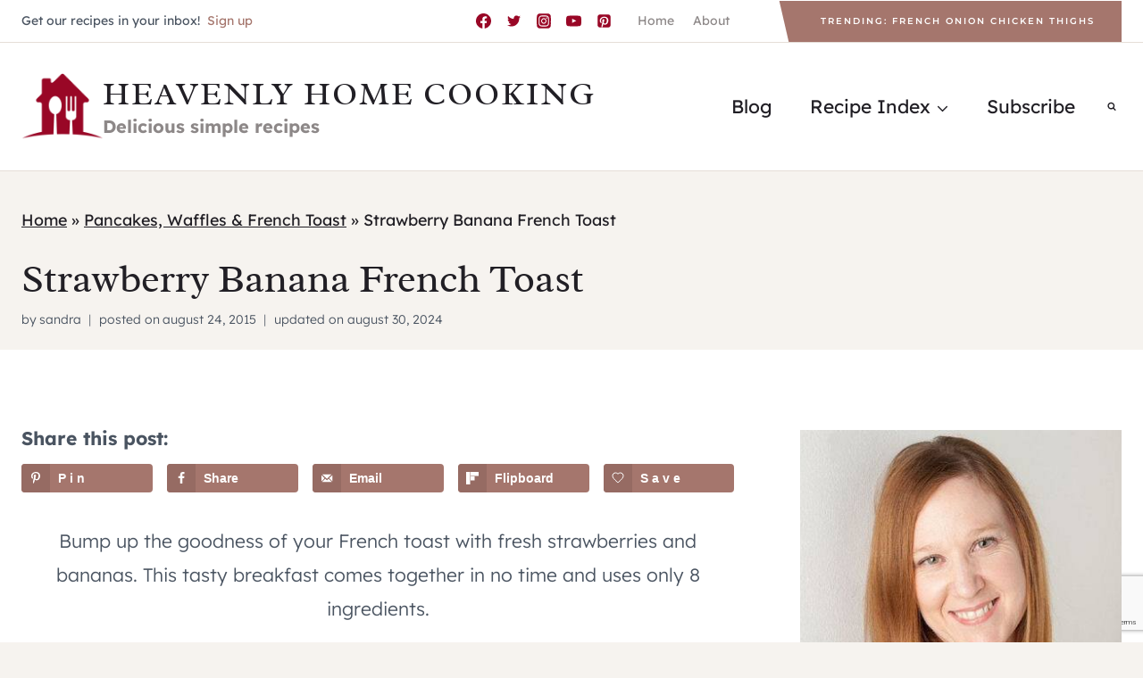

--- FILE ---
content_type: text/html; charset=utf-8
request_url: https://www.google.com/recaptcha/api2/anchor?ar=1&k=6LdkIV0UAAAAABtNVAAP99TC6f_18LiETnPK6ziX&co=aHR0cHM6Ly9oZWF2ZW5seWhvbWVjb29raW5nLmNvbTo0NDM.&hl=en&v=PoyoqOPhxBO7pBk68S4YbpHZ&size=invisible&anchor-ms=20000&execute-ms=30000&cb=1ubanh8p0wmm
body_size: 48545
content:
<!DOCTYPE HTML><html dir="ltr" lang="en"><head><meta http-equiv="Content-Type" content="text/html; charset=UTF-8">
<meta http-equiv="X-UA-Compatible" content="IE=edge">
<title>reCAPTCHA</title>
<style type="text/css">
/* cyrillic-ext */
@font-face {
  font-family: 'Roboto';
  font-style: normal;
  font-weight: 400;
  font-stretch: 100%;
  src: url(//fonts.gstatic.com/s/roboto/v48/KFO7CnqEu92Fr1ME7kSn66aGLdTylUAMa3GUBHMdazTgWw.woff2) format('woff2');
  unicode-range: U+0460-052F, U+1C80-1C8A, U+20B4, U+2DE0-2DFF, U+A640-A69F, U+FE2E-FE2F;
}
/* cyrillic */
@font-face {
  font-family: 'Roboto';
  font-style: normal;
  font-weight: 400;
  font-stretch: 100%;
  src: url(//fonts.gstatic.com/s/roboto/v48/KFO7CnqEu92Fr1ME7kSn66aGLdTylUAMa3iUBHMdazTgWw.woff2) format('woff2');
  unicode-range: U+0301, U+0400-045F, U+0490-0491, U+04B0-04B1, U+2116;
}
/* greek-ext */
@font-face {
  font-family: 'Roboto';
  font-style: normal;
  font-weight: 400;
  font-stretch: 100%;
  src: url(//fonts.gstatic.com/s/roboto/v48/KFO7CnqEu92Fr1ME7kSn66aGLdTylUAMa3CUBHMdazTgWw.woff2) format('woff2');
  unicode-range: U+1F00-1FFF;
}
/* greek */
@font-face {
  font-family: 'Roboto';
  font-style: normal;
  font-weight: 400;
  font-stretch: 100%;
  src: url(//fonts.gstatic.com/s/roboto/v48/KFO7CnqEu92Fr1ME7kSn66aGLdTylUAMa3-UBHMdazTgWw.woff2) format('woff2');
  unicode-range: U+0370-0377, U+037A-037F, U+0384-038A, U+038C, U+038E-03A1, U+03A3-03FF;
}
/* math */
@font-face {
  font-family: 'Roboto';
  font-style: normal;
  font-weight: 400;
  font-stretch: 100%;
  src: url(//fonts.gstatic.com/s/roboto/v48/KFO7CnqEu92Fr1ME7kSn66aGLdTylUAMawCUBHMdazTgWw.woff2) format('woff2');
  unicode-range: U+0302-0303, U+0305, U+0307-0308, U+0310, U+0312, U+0315, U+031A, U+0326-0327, U+032C, U+032F-0330, U+0332-0333, U+0338, U+033A, U+0346, U+034D, U+0391-03A1, U+03A3-03A9, U+03B1-03C9, U+03D1, U+03D5-03D6, U+03F0-03F1, U+03F4-03F5, U+2016-2017, U+2034-2038, U+203C, U+2040, U+2043, U+2047, U+2050, U+2057, U+205F, U+2070-2071, U+2074-208E, U+2090-209C, U+20D0-20DC, U+20E1, U+20E5-20EF, U+2100-2112, U+2114-2115, U+2117-2121, U+2123-214F, U+2190, U+2192, U+2194-21AE, U+21B0-21E5, U+21F1-21F2, U+21F4-2211, U+2213-2214, U+2216-22FF, U+2308-230B, U+2310, U+2319, U+231C-2321, U+2336-237A, U+237C, U+2395, U+239B-23B7, U+23D0, U+23DC-23E1, U+2474-2475, U+25AF, U+25B3, U+25B7, U+25BD, U+25C1, U+25CA, U+25CC, U+25FB, U+266D-266F, U+27C0-27FF, U+2900-2AFF, U+2B0E-2B11, U+2B30-2B4C, U+2BFE, U+3030, U+FF5B, U+FF5D, U+1D400-1D7FF, U+1EE00-1EEFF;
}
/* symbols */
@font-face {
  font-family: 'Roboto';
  font-style: normal;
  font-weight: 400;
  font-stretch: 100%;
  src: url(//fonts.gstatic.com/s/roboto/v48/KFO7CnqEu92Fr1ME7kSn66aGLdTylUAMaxKUBHMdazTgWw.woff2) format('woff2');
  unicode-range: U+0001-000C, U+000E-001F, U+007F-009F, U+20DD-20E0, U+20E2-20E4, U+2150-218F, U+2190, U+2192, U+2194-2199, U+21AF, U+21E6-21F0, U+21F3, U+2218-2219, U+2299, U+22C4-22C6, U+2300-243F, U+2440-244A, U+2460-24FF, U+25A0-27BF, U+2800-28FF, U+2921-2922, U+2981, U+29BF, U+29EB, U+2B00-2BFF, U+4DC0-4DFF, U+FFF9-FFFB, U+10140-1018E, U+10190-1019C, U+101A0, U+101D0-101FD, U+102E0-102FB, U+10E60-10E7E, U+1D2C0-1D2D3, U+1D2E0-1D37F, U+1F000-1F0FF, U+1F100-1F1AD, U+1F1E6-1F1FF, U+1F30D-1F30F, U+1F315, U+1F31C, U+1F31E, U+1F320-1F32C, U+1F336, U+1F378, U+1F37D, U+1F382, U+1F393-1F39F, U+1F3A7-1F3A8, U+1F3AC-1F3AF, U+1F3C2, U+1F3C4-1F3C6, U+1F3CA-1F3CE, U+1F3D4-1F3E0, U+1F3ED, U+1F3F1-1F3F3, U+1F3F5-1F3F7, U+1F408, U+1F415, U+1F41F, U+1F426, U+1F43F, U+1F441-1F442, U+1F444, U+1F446-1F449, U+1F44C-1F44E, U+1F453, U+1F46A, U+1F47D, U+1F4A3, U+1F4B0, U+1F4B3, U+1F4B9, U+1F4BB, U+1F4BF, U+1F4C8-1F4CB, U+1F4D6, U+1F4DA, U+1F4DF, U+1F4E3-1F4E6, U+1F4EA-1F4ED, U+1F4F7, U+1F4F9-1F4FB, U+1F4FD-1F4FE, U+1F503, U+1F507-1F50B, U+1F50D, U+1F512-1F513, U+1F53E-1F54A, U+1F54F-1F5FA, U+1F610, U+1F650-1F67F, U+1F687, U+1F68D, U+1F691, U+1F694, U+1F698, U+1F6AD, U+1F6B2, U+1F6B9-1F6BA, U+1F6BC, U+1F6C6-1F6CF, U+1F6D3-1F6D7, U+1F6E0-1F6EA, U+1F6F0-1F6F3, U+1F6F7-1F6FC, U+1F700-1F7FF, U+1F800-1F80B, U+1F810-1F847, U+1F850-1F859, U+1F860-1F887, U+1F890-1F8AD, U+1F8B0-1F8BB, U+1F8C0-1F8C1, U+1F900-1F90B, U+1F93B, U+1F946, U+1F984, U+1F996, U+1F9E9, U+1FA00-1FA6F, U+1FA70-1FA7C, U+1FA80-1FA89, U+1FA8F-1FAC6, U+1FACE-1FADC, U+1FADF-1FAE9, U+1FAF0-1FAF8, U+1FB00-1FBFF;
}
/* vietnamese */
@font-face {
  font-family: 'Roboto';
  font-style: normal;
  font-weight: 400;
  font-stretch: 100%;
  src: url(//fonts.gstatic.com/s/roboto/v48/KFO7CnqEu92Fr1ME7kSn66aGLdTylUAMa3OUBHMdazTgWw.woff2) format('woff2');
  unicode-range: U+0102-0103, U+0110-0111, U+0128-0129, U+0168-0169, U+01A0-01A1, U+01AF-01B0, U+0300-0301, U+0303-0304, U+0308-0309, U+0323, U+0329, U+1EA0-1EF9, U+20AB;
}
/* latin-ext */
@font-face {
  font-family: 'Roboto';
  font-style: normal;
  font-weight: 400;
  font-stretch: 100%;
  src: url(//fonts.gstatic.com/s/roboto/v48/KFO7CnqEu92Fr1ME7kSn66aGLdTylUAMa3KUBHMdazTgWw.woff2) format('woff2');
  unicode-range: U+0100-02BA, U+02BD-02C5, U+02C7-02CC, U+02CE-02D7, U+02DD-02FF, U+0304, U+0308, U+0329, U+1D00-1DBF, U+1E00-1E9F, U+1EF2-1EFF, U+2020, U+20A0-20AB, U+20AD-20C0, U+2113, U+2C60-2C7F, U+A720-A7FF;
}
/* latin */
@font-face {
  font-family: 'Roboto';
  font-style: normal;
  font-weight: 400;
  font-stretch: 100%;
  src: url(//fonts.gstatic.com/s/roboto/v48/KFO7CnqEu92Fr1ME7kSn66aGLdTylUAMa3yUBHMdazQ.woff2) format('woff2');
  unicode-range: U+0000-00FF, U+0131, U+0152-0153, U+02BB-02BC, U+02C6, U+02DA, U+02DC, U+0304, U+0308, U+0329, U+2000-206F, U+20AC, U+2122, U+2191, U+2193, U+2212, U+2215, U+FEFF, U+FFFD;
}
/* cyrillic-ext */
@font-face {
  font-family: 'Roboto';
  font-style: normal;
  font-weight: 500;
  font-stretch: 100%;
  src: url(//fonts.gstatic.com/s/roboto/v48/KFO7CnqEu92Fr1ME7kSn66aGLdTylUAMa3GUBHMdazTgWw.woff2) format('woff2');
  unicode-range: U+0460-052F, U+1C80-1C8A, U+20B4, U+2DE0-2DFF, U+A640-A69F, U+FE2E-FE2F;
}
/* cyrillic */
@font-face {
  font-family: 'Roboto';
  font-style: normal;
  font-weight: 500;
  font-stretch: 100%;
  src: url(//fonts.gstatic.com/s/roboto/v48/KFO7CnqEu92Fr1ME7kSn66aGLdTylUAMa3iUBHMdazTgWw.woff2) format('woff2');
  unicode-range: U+0301, U+0400-045F, U+0490-0491, U+04B0-04B1, U+2116;
}
/* greek-ext */
@font-face {
  font-family: 'Roboto';
  font-style: normal;
  font-weight: 500;
  font-stretch: 100%;
  src: url(//fonts.gstatic.com/s/roboto/v48/KFO7CnqEu92Fr1ME7kSn66aGLdTylUAMa3CUBHMdazTgWw.woff2) format('woff2');
  unicode-range: U+1F00-1FFF;
}
/* greek */
@font-face {
  font-family: 'Roboto';
  font-style: normal;
  font-weight: 500;
  font-stretch: 100%;
  src: url(//fonts.gstatic.com/s/roboto/v48/KFO7CnqEu92Fr1ME7kSn66aGLdTylUAMa3-UBHMdazTgWw.woff2) format('woff2');
  unicode-range: U+0370-0377, U+037A-037F, U+0384-038A, U+038C, U+038E-03A1, U+03A3-03FF;
}
/* math */
@font-face {
  font-family: 'Roboto';
  font-style: normal;
  font-weight: 500;
  font-stretch: 100%;
  src: url(//fonts.gstatic.com/s/roboto/v48/KFO7CnqEu92Fr1ME7kSn66aGLdTylUAMawCUBHMdazTgWw.woff2) format('woff2');
  unicode-range: U+0302-0303, U+0305, U+0307-0308, U+0310, U+0312, U+0315, U+031A, U+0326-0327, U+032C, U+032F-0330, U+0332-0333, U+0338, U+033A, U+0346, U+034D, U+0391-03A1, U+03A3-03A9, U+03B1-03C9, U+03D1, U+03D5-03D6, U+03F0-03F1, U+03F4-03F5, U+2016-2017, U+2034-2038, U+203C, U+2040, U+2043, U+2047, U+2050, U+2057, U+205F, U+2070-2071, U+2074-208E, U+2090-209C, U+20D0-20DC, U+20E1, U+20E5-20EF, U+2100-2112, U+2114-2115, U+2117-2121, U+2123-214F, U+2190, U+2192, U+2194-21AE, U+21B0-21E5, U+21F1-21F2, U+21F4-2211, U+2213-2214, U+2216-22FF, U+2308-230B, U+2310, U+2319, U+231C-2321, U+2336-237A, U+237C, U+2395, U+239B-23B7, U+23D0, U+23DC-23E1, U+2474-2475, U+25AF, U+25B3, U+25B7, U+25BD, U+25C1, U+25CA, U+25CC, U+25FB, U+266D-266F, U+27C0-27FF, U+2900-2AFF, U+2B0E-2B11, U+2B30-2B4C, U+2BFE, U+3030, U+FF5B, U+FF5D, U+1D400-1D7FF, U+1EE00-1EEFF;
}
/* symbols */
@font-face {
  font-family: 'Roboto';
  font-style: normal;
  font-weight: 500;
  font-stretch: 100%;
  src: url(//fonts.gstatic.com/s/roboto/v48/KFO7CnqEu92Fr1ME7kSn66aGLdTylUAMaxKUBHMdazTgWw.woff2) format('woff2');
  unicode-range: U+0001-000C, U+000E-001F, U+007F-009F, U+20DD-20E0, U+20E2-20E4, U+2150-218F, U+2190, U+2192, U+2194-2199, U+21AF, U+21E6-21F0, U+21F3, U+2218-2219, U+2299, U+22C4-22C6, U+2300-243F, U+2440-244A, U+2460-24FF, U+25A0-27BF, U+2800-28FF, U+2921-2922, U+2981, U+29BF, U+29EB, U+2B00-2BFF, U+4DC0-4DFF, U+FFF9-FFFB, U+10140-1018E, U+10190-1019C, U+101A0, U+101D0-101FD, U+102E0-102FB, U+10E60-10E7E, U+1D2C0-1D2D3, U+1D2E0-1D37F, U+1F000-1F0FF, U+1F100-1F1AD, U+1F1E6-1F1FF, U+1F30D-1F30F, U+1F315, U+1F31C, U+1F31E, U+1F320-1F32C, U+1F336, U+1F378, U+1F37D, U+1F382, U+1F393-1F39F, U+1F3A7-1F3A8, U+1F3AC-1F3AF, U+1F3C2, U+1F3C4-1F3C6, U+1F3CA-1F3CE, U+1F3D4-1F3E0, U+1F3ED, U+1F3F1-1F3F3, U+1F3F5-1F3F7, U+1F408, U+1F415, U+1F41F, U+1F426, U+1F43F, U+1F441-1F442, U+1F444, U+1F446-1F449, U+1F44C-1F44E, U+1F453, U+1F46A, U+1F47D, U+1F4A3, U+1F4B0, U+1F4B3, U+1F4B9, U+1F4BB, U+1F4BF, U+1F4C8-1F4CB, U+1F4D6, U+1F4DA, U+1F4DF, U+1F4E3-1F4E6, U+1F4EA-1F4ED, U+1F4F7, U+1F4F9-1F4FB, U+1F4FD-1F4FE, U+1F503, U+1F507-1F50B, U+1F50D, U+1F512-1F513, U+1F53E-1F54A, U+1F54F-1F5FA, U+1F610, U+1F650-1F67F, U+1F687, U+1F68D, U+1F691, U+1F694, U+1F698, U+1F6AD, U+1F6B2, U+1F6B9-1F6BA, U+1F6BC, U+1F6C6-1F6CF, U+1F6D3-1F6D7, U+1F6E0-1F6EA, U+1F6F0-1F6F3, U+1F6F7-1F6FC, U+1F700-1F7FF, U+1F800-1F80B, U+1F810-1F847, U+1F850-1F859, U+1F860-1F887, U+1F890-1F8AD, U+1F8B0-1F8BB, U+1F8C0-1F8C1, U+1F900-1F90B, U+1F93B, U+1F946, U+1F984, U+1F996, U+1F9E9, U+1FA00-1FA6F, U+1FA70-1FA7C, U+1FA80-1FA89, U+1FA8F-1FAC6, U+1FACE-1FADC, U+1FADF-1FAE9, U+1FAF0-1FAF8, U+1FB00-1FBFF;
}
/* vietnamese */
@font-face {
  font-family: 'Roboto';
  font-style: normal;
  font-weight: 500;
  font-stretch: 100%;
  src: url(//fonts.gstatic.com/s/roboto/v48/KFO7CnqEu92Fr1ME7kSn66aGLdTylUAMa3OUBHMdazTgWw.woff2) format('woff2');
  unicode-range: U+0102-0103, U+0110-0111, U+0128-0129, U+0168-0169, U+01A0-01A1, U+01AF-01B0, U+0300-0301, U+0303-0304, U+0308-0309, U+0323, U+0329, U+1EA0-1EF9, U+20AB;
}
/* latin-ext */
@font-face {
  font-family: 'Roboto';
  font-style: normal;
  font-weight: 500;
  font-stretch: 100%;
  src: url(//fonts.gstatic.com/s/roboto/v48/KFO7CnqEu92Fr1ME7kSn66aGLdTylUAMa3KUBHMdazTgWw.woff2) format('woff2');
  unicode-range: U+0100-02BA, U+02BD-02C5, U+02C7-02CC, U+02CE-02D7, U+02DD-02FF, U+0304, U+0308, U+0329, U+1D00-1DBF, U+1E00-1E9F, U+1EF2-1EFF, U+2020, U+20A0-20AB, U+20AD-20C0, U+2113, U+2C60-2C7F, U+A720-A7FF;
}
/* latin */
@font-face {
  font-family: 'Roboto';
  font-style: normal;
  font-weight: 500;
  font-stretch: 100%;
  src: url(//fonts.gstatic.com/s/roboto/v48/KFO7CnqEu92Fr1ME7kSn66aGLdTylUAMa3yUBHMdazQ.woff2) format('woff2');
  unicode-range: U+0000-00FF, U+0131, U+0152-0153, U+02BB-02BC, U+02C6, U+02DA, U+02DC, U+0304, U+0308, U+0329, U+2000-206F, U+20AC, U+2122, U+2191, U+2193, U+2212, U+2215, U+FEFF, U+FFFD;
}
/* cyrillic-ext */
@font-face {
  font-family: 'Roboto';
  font-style: normal;
  font-weight: 900;
  font-stretch: 100%;
  src: url(//fonts.gstatic.com/s/roboto/v48/KFO7CnqEu92Fr1ME7kSn66aGLdTylUAMa3GUBHMdazTgWw.woff2) format('woff2');
  unicode-range: U+0460-052F, U+1C80-1C8A, U+20B4, U+2DE0-2DFF, U+A640-A69F, U+FE2E-FE2F;
}
/* cyrillic */
@font-face {
  font-family: 'Roboto';
  font-style: normal;
  font-weight: 900;
  font-stretch: 100%;
  src: url(//fonts.gstatic.com/s/roboto/v48/KFO7CnqEu92Fr1ME7kSn66aGLdTylUAMa3iUBHMdazTgWw.woff2) format('woff2');
  unicode-range: U+0301, U+0400-045F, U+0490-0491, U+04B0-04B1, U+2116;
}
/* greek-ext */
@font-face {
  font-family: 'Roboto';
  font-style: normal;
  font-weight: 900;
  font-stretch: 100%;
  src: url(//fonts.gstatic.com/s/roboto/v48/KFO7CnqEu92Fr1ME7kSn66aGLdTylUAMa3CUBHMdazTgWw.woff2) format('woff2');
  unicode-range: U+1F00-1FFF;
}
/* greek */
@font-face {
  font-family: 'Roboto';
  font-style: normal;
  font-weight: 900;
  font-stretch: 100%;
  src: url(//fonts.gstatic.com/s/roboto/v48/KFO7CnqEu92Fr1ME7kSn66aGLdTylUAMa3-UBHMdazTgWw.woff2) format('woff2');
  unicode-range: U+0370-0377, U+037A-037F, U+0384-038A, U+038C, U+038E-03A1, U+03A3-03FF;
}
/* math */
@font-face {
  font-family: 'Roboto';
  font-style: normal;
  font-weight: 900;
  font-stretch: 100%;
  src: url(//fonts.gstatic.com/s/roboto/v48/KFO7CnqEu92Fr1ME7kSn66aGLdTylUAMawCUBHMdazTgWw.woff2) format('woff2');
  unicode-range: U+0302-0303, U+0305, U+0307-0308, U+0310, U+0312, U+0315, U+031A, U+0326-0327, U+032C, U+032F-0330, U+0332-0333, U+0338, U+033A, U+0346, U+034D, U+0391-03A1, U+03A3-03A9, U+03B1-03C9, U+03D1, U+03D5-03D6, U+03F0-03F1, U+03F4-03F5, U+2016-2017, U+2034-2038, U+203C, U+2040, U+2043, U+2047, U+2050, U+2057, U+205F, U+2070-2071, U+2074-208E, U+2090-209C, U+20D0-20DC, U+20E1, U+20E5-20EF, U+2100-2112, U+2114-2115, U+2117-2121, U+2123-214F, U+2190, U+2192, U+2194-21AE, U+21B0-21E5, U+21F1-21F2, U+21F4-2211, U+2213-2214, U+2216-22FF, U+2308-230B, U+2310, U+2319, U+231C-2321, U+2336-237A, U+237C, U+2395, U+239B-23B7, U+23D0, U+23DC-23E1, U+2474-2475, U+25AF, U+25B3, U+25B7, U+25BD, U+25C1, U+25CA, U+25CC, U+25FB, U+266D-266F, U+27C0-27FF, U+2900-2AFF, U+2B0E-2B11, U+2B30-2B4C, U+2BFE, U+3030, U+FF5B, U+FF5D, U+1D400-1D7FF, U+1EE00-1EEFF;
}
/* symbols */
@font-face {
  font-family: 'Roboto';
  font-style: normal;
  font-weight: 900;
  font-stretch: 100%;
  src: url(//fonts.gstatic.com/s/roboto/v48/KFO7CnqEu92Fr1ME7kSn66aGLdTylUAMaxKUBHMdazTgWw.woff2) format('woff2');
  unicode-range: U+0001-000C, U+000E-001F, U+007F-009F, U+20DD-20E0, U+20E2-20E4, U+2150-218F, U+2190, U+2192, U+2194-2199, U+21AF, U+21E6-21F0, U+21F3, U+2218-2219, U+2299, U+22C4-22C6, U+2300-243F, U+2440-244A, U+2460-24FF, U+25A0-27BF, U+2800-28FF, U+2921-2922, U+2981, U+29BF, U+29EB, U+2B00-2BFF, U+4DC0-4DFF, U+FFF9-FFFB, U+10140-1018E, U+10190-1019C, U+101A0, U+101D0-101FD, U+102E0-102FB, U+10E60-10E7E, U+1D2C0-1D2D3, U+1D2E0-1D37F, U+1F000-1F0FF, U+1F100-1F1AD, U+1F1E6-1F1FF, U+1F30D-1F30F, U+1F315, U+1F31C, U+1F31E, U+1F320-1F32C, U+1F336, U+1F378, U+1F37D, U+1F382, U+1F393-1F39F, U+1F3A7-1F3A8, U+1F3AC-1F3AF, U+1F3C2, U+1F3C4-1F3C6, U+1F3CA-1F3CE, U+1F3D4-1F3E0, U+1F3ED, U+1F3F1-1F3F3, U+1F3F5-1F3F7, U+1F408, U+1F415, U+1F41F, U+1F426, U+1F43F, U+1F441-1F442, U+1F444, U+1F446-1F449, U+1F44C-1F44E, U+1F453, U+1F46A, U+1F47D, U+1F4A3, U+1F4B0, U+1F4B3, U+1F4B9, U+1F4BB, U+1F4BF, U+1F4C8-1F4CB, U+1F4D6, U+1F4DA, U+1F4DF, U+1F4E3-1F4E6, U+1F4EA-1F4ED, U+1F4F7, U+1F4F9-1F4FB, U+1F4FD-1F4FE, U+1F503, U+1F507-1F50B, U+1F50D, U+1F512-1F513, U+1F53E-1F54A, U+1F54F-1F5FA, U+1F610, U+1F650-1F67F, U+1F687, U+1F68D, U+1F691, U+1F694, U+1F698, U+1F6AD, U+1F6B2, U+1F6B9-1F6BA, U+1F6BC, U+1F6C6-1F6CF, U+1F6D3-1F6D7, U+1F6E0-1F6EA, U+1F6F0-1F6F3, U+1F6F7-1F6FC, U+1F700-1F7FF, U+1F800-1F80B, U+1F810-1F847, U+1F850-1F859, U+1F860-1F887, U+1F890-1F8AD, U+1F8B0-1F8BB, U+1F8C0-1F8C1, U+1F900-1F90B, U+1F93B, U+1F946, U+1F984, U+1F996, U+1F9E9, U+1FA00-1FA6F, U+1FA70-1FA7C, U+1FA80-1FA89, U+1FA8F-1FAC6, U+1FACE-1FADC, U+1FADF-1FAE9, U+1FAF0-1FAF8, U+1FB00-1FBFF;
}
/* vietnamese */
@font-face {
  font-family: 'Roboto';
  font-style: normal;
  font-weight: 900;
  font-stretch: 100%;
  src: url(//fonts.gstatic.com/s/roboto/v48/KFO7CnqEu92Fr1ME7kSn66aGLdTylUAMa3OUBHMdazTgWw.woff2) format('woff2');
  unicode-range: U+0102-0103, U+0110-0111, U+0128-0129, U+0168-0169, U+01A0-01A1, U+01AF-01B0, U+0300-0301, U+0303-0304, U+0308-0309, U+0323, U+0329, U+1EA0-1EF9, U+20AB;
}
/* latin-ext */
@font-face {
  font-family: 'Roboto';
  font-style: normal;
  font-weight: 900;
  font-stretch: 100%;
  src: url(//fonts.gstatic.com/s/roboto/v48/KFO7CnqEu92Fr1ME7kSn66aGLdTylUAMa3KUBHMdazTgWw.woff2) format('woff2');
  unicode-range: U+0100-02BA, U+02BD-02C5, U+02C7-02CC, U+02CE-02D7, U+02DD-02FF, U+0304, U+0308, U+0329, U+1D00-1DBF, U+1E00-1E9F, U+1EF2-1EFF, U+2020, U+20A0-20AB, U+20AD-20C0, U+2113, U+2C60-2C7F, U+A720-A7FF;
}
/* latin */
@font-face {
  font-family: 'Roboto';
  font-style: normal;
  font-weight: 900;
  font-stretch: 100%;
  src: url(//fonts.gstatic.com/s/roboto/v48/KFO7CnqEu92Fr1ME7kSn66aGLdTylUAMa3yUBHMdazQ.woff2) format('woff2');
  unicode-range: U+0000-00FF, U+0131, U+0152-0153, U+02BB-02BC, U+02C6, U+02DA, U+02DC, U+0304, U+0308, U+0329, U+2000-206F, U+20AC, U+2122, U+2191, U+2193, U+2212, U+2215, U+FEFF, U+FFFD;
}

</style>
<link rel="stylesheet" type="text/css" href="https://www.gstatic.com/recaptcha/releases/PoyoqOPhxBO7pBk68S4YbpHZ/styles__ltr.css">
<script nonce="cbwqDnVw-neKC0qpcIC8rQ" type="text/javascript">window['__recaptcha_api'] = 'https://www.google.com/recaptcha/api2/';</script>
<script type="text/javascript" src="https://www.gstatic.com/recaptcha/releases/PoyoqOPhxBO7pBk68S4YbpHZ/recaptcha__en.js" nonce="cbwqDnVw-neKC0qpcIC8rQ">
      
    </script></head>
<body><div id="rc-anchor-alert" class="rc-anchor-alert"></div>
<input type="hidden" id="recaptcha-token" value="[base64]">
<script type="text/javascript" nonce="cbwqDnVw-neKC0qpcIC8rQ">
      recaptcha.anchor.Main.init("[\x22ainput\x22,[\x22bgdata\x22,\x22\x22,\[base64]/[base64]/[base64]/[base64]/[base64]/UltsKytdPUU6KEU8MjA0OD9SW2wrK109RT4+NnwxOTI6KChFJjY0NTEyKT09NTUyOTYmJk0rMTxjLmxlbmd0aCYmKGMuY2hhckNvZGVBdChNKzEpJjY0NTEyKT09NTYzMjA/[base64]/[base64]/[base64]/[base64]/[base64]/[base64]/[base64]\x22,\[base64]\x22,\x22wpQrX2jClcO2wqbCp8OFf8O9dFXDqRN+wrEQw5JDASrCn8KjJ8O8w4UmQMOoc0PCjcOGwr7CgDckw7x5a8KHwqpJV8Kgd2Rlw4o4wpPCqMOJwoNuwrgww5UDWF7CosKawqjCt8Opwo4eDMO+w7bDqlg5wpvDnsO4wrLDlF4UFcKCwps2EDF1McOCw4/Dt8KIwqxOQBZow4Urw7HCgw/CjDVgccOew73CpQbCtcKVecO6X8OjwpFCwo9bAzExw7TCnnXCi8O0LsObw5FEw4NXLMO2wrxwwrXDrjhSCCISSlZWw5NxR8Kaw5dlw5DDisOqw6Qqw4rDpmrCrcKAwpnDhQHDrDUzw4gqMnXDiHhcw6fDi3fCnB/CkcOrwpzCmcKxHsKEwqxxwpgseXFPXH10w7VZw63DpUnDkMOvwqjClMKlwoTDmcKba1l8LyIUDlZnDVzDoMKRwokCw4NLMMKGZcOWw5fCgsO+BsOzwo/CtWkAJsOsEWHCq148w7bDljzCq2kXTMOow5U0w5vCvkNEDwHDhsKgw5kFAMKmw4DDocONdMOcwqQIchfCrUbDjxxyw4TCkFtUUcKOImDDuTJ/w6R1RcK9I8KkPcK1RkoIwrAowoN7w4E6w5RWw4/DkwMUdWg1BMKPw65oCcOEwoDDl8OOA8Kdw6rDkW5aDcOgbsKlX0DCtTp0wrtTw6rCsUZrUhFyw4zCp3AHwoprE8O8J8O6FS0PLzBdwoDCuXBxwonCpUfCjkHDpcKmbWfCnl94J8ORw6F9w7ocDsOPAVUIRMOPc8KIw5hBw4k/AwpVe8OFw7XCk8OhK8KzJj/CgcKtP8KcwrfDksOrw5Ysw5zDmMOmwqhmEjoywrPDgsO3f3LDq8OsZMOHwqEkVcOBTUNbYSjDi8KGVcKQwrfCvMOEfn/ChTfDi3nCjixsT8OCI8OfwpzDvsOfwrFOwq5CeGhEHMOawp06PcO/[base64]/DmsKhwr/ClsOlLiYEw4IudsKfesKZTsKaZMOCcTnCpzshwq3DnMOkwrLCukZeWcKnXX81RsOFw55XwoJ2CUDDiwRQw7Rrw4PCnsKAw6kGNcOOwr/Ch8OVAH/CscKHw5AMw4xpw6gAMMKmw4lzw5NNIB3DqzPCtcKLw7Uew4Amw43CvMKbO8KLYBTDpsOSPcO1PWrCq8KMEADDh0RAbRHDqB/Dq246X8OVNMKSwr3DosKxdcKqwqoVw7seQmQowpUxw5PCksO1csKNw4ImwqYCA8OEwpDCq8OVwpozO8KNw6JVwr3CnUjCg8Ofw7vCt8KZw5tCEMKKccKCwqjDuDDCrsKcwqkSFg0iXUbCrcKTFUY6FsKIYjfCo8OZwojDgy8jw6vDrXPCuH/[base64]/[base64]/w5HDqMOgbVEbfMONwq7CpXEswrXCji/DpHEsw7EyDwQDw4PDqU1lcHjCszgww7bClRbDkHAJw601DcKTw5/CvxTDksKRw5AAwp/Cq0pSwolIQcObR8KIQsK1Bn3DkyZxCFAgDMOZHnZqw7vCgWLDt8K4w5/Dq8KkVxxyw5JIw74HRX0Kw47DpTfCsMO1IVHCtAPCsEvCh8ODQ1k9MFMcwovChsKrBcKgwrnCvsKoKMOvX8ODSzrCl8OhJH3Cm8OtIkNNw4IAaAAJwrB9wqQYPsO9wrk9w5DDkMO+wpk9HmHCgXpLP1rDllXDgMKJw6TDoMOgBcOIwo/[base64]/BzgHwrh8wqsEwr9jw79yLgHCvjPCv8KkwqkMw4tEw6XCpVsAw4LCowvDlcK0w6/CmmzDizjChMO6ShFpI8Otw5RRwovCl8OVwrkIwpJTw6AEQMOlwpXDtMKVLWbDisOHwpEpw5jDtSoGw6jDs8KdIXwXAQ/CshMSesKfd3vDpcKCwoDDhy3Co8O0w7HCisKowrA5QsKqVcK0L8OHwoDDumJlwqREw7jCjDw4AcKCcsKIejDCk1seI8KAwqTDnsO9IS0HJUjCpF7CuVXChmYjGMOyW8OedFPCrlzDiS/DlGHDusOBWcO8w7XCkcOTwqVKPhTClcO6IsOpwoHCkcKaFMKBFgx5Zm7DscOTN8ObHFggw5BRw6nDjyg4wpbDqsKgwoljw6EEUyMsX1MXwrQ0wpjDsiYtWMOuw4fDvC5UByLDhHFhLMOURcOvXQPDp8OJwpgcC8KKfiFAwrI6w5/DgsOSMjnDhlDDosKNGX9Qw7DCk8KYw6zCkMO5w6TCjHw/[base64]/[base64]/Dtm/DrAdhV8O0Tw/DusKxdMOOwqVqwqPDgRfClcKrwrtMw6p4w6TCo0h4bcKaPXACwpZRw584wo3Dpg42T8Kmw7hqwpnDg8KhwobCnCw6FH/DrMK8wroIw6DCoARhCcOeAcKYw5pGw5U3bQzDgcONwqvDunpnw6PChmQVwrXDj2sAwpzDgQN5wox/KBzCk0fCgcKxwrbCgcK8wppfw4DCm8KlcUbDncKrSMK/wohVwowuw5/CtzAJwr01wqzDtTJiw4HDocOTwpp6GTjDmFVSw4DCrkLCjnLDtsOSNsKnXMKfwpfCscK8woHCusKUAsKnw4rDvMK9w4Q0wqdJNF8iTGJvBcO3VDzDlsKqfcKgwpckAwtQwqNtEcK/N8KvYcO0w7cdwqtTIMOAwp9lHMKAw70Cw7NIX8K1dsOiAMOzLXovwr/[base64]/ClwnDv8KUwoA8dcKTDhEbw4rDuXjDigvCrHjCo8OuwoU+XcO8wo7CjMKcdcKUwrl/w6DCuUTDm8O+KMKwwq8cw4FhXkYUwpfCisOZTm5awrl8w7jCtHlJw4R+Fj5sw5Ujw5vDvMOHN1kQYA7Dr8KZwoBhRcOywonDvMOyOMKye8OJVsKHPzTCp8K2wpfDmMKyJhUST0rCkXd9wqzCuw3DrcOIMMOXFcOgUUZMGcK5wqrClsOaw6FPDcO/fMKZJMOoLsKUwpAewqINw6jCk0wTw53DlX9xwpHCkQFpw4/Dol1+MFVqZcK6w5ELAMKGBcOub8OELcKmRHMHw5dhFjHDrsO9wojDoTvCtUw8w5dzEcKgDMK6wqTCq21oe8O4w5DCqHtOw5/CiMOOwpI3w5bCl8KxNzTCrMOnbFEHw5jCs8K3w5ohwpUGw4/Dqj5+wonDuHglwr/[base64]/P1vDlMK2wpNQwpVdSwTDtXM7TMKJw4tSLsOyHHfCmsO6wq/DqxTDncOtwr98w6lyeMOFacKTwo7Dl8KUZljCrMKKw4nClMOAHnvCiVzDvHZZwpAvwobCvsOSUXLDhTXCssOLKRLCiMOIw5RCLsOkw7Uuw48dAB8gW8KIIGrCpMOMw5Naw5HChMKTw5IJGwnDk1/Cjjtww7xlwp8QLVomw6VIZRLCmwo0w4jDqcK/[base64]/CggRYwoduwozCuGJ0ZUlSVMKQF0YWRMORwrMmwr8cw6kHwpMpcwjDoCF4AcO8fcKnw5vCnMOww7/CsE8HdcO+w4gpScOzPkc9e105wokGwp9/wrXDpMOxOMOBw5LDg8OXaCY6An/DjcOqwpEAw41DwrPDsjXCqMKnwo9cwpnCtCHClcOgNho4e0HCmMOgbAtIw5TDrSHChMOIw5xqbgE4wqZkIMKmQcKvwrBXwrokAMKkw5DCusOtEsKxwr9bBiTDrCpEGcKGYRjCuWIFwpnCiGFUw7xeP8KOb0jCvy/[base64]/DqsOtFcK2WErDrw1xwqMBIMKbw5bCnsOtw4JUwoNKwqAqQzTDmzzCqg89w67Dg8OSbcO5KUYWwrItwr7CpMKYwr/CgsOiw4zCjsKywqZww6JhXTsWw6MJMsOywpXDrw5ebTcISMKZwpPDpcKBbmbCqXLCtS5KIMOSw6vDisKCw4zCugUvw57CmMOIbsKkwp1GEVDCg8K9UFo8w7vDhE7Dpzhcwq1dK3J/YWHDgEPChcKhBg/DlsKEwpERQsOrwqDDnMOnw6HCgcKiwpbCvWzChgHDlMOKaRvCgcOaVjrDnsOZw73DtzjCl8OSQx3CsMOIasKSwoLDky7DsgoEw5cDBT3CrMOFJcKITcOdZ8KnXsKrwokEWXjCiRTDmsKMGMKVw5XDqAzCjTUQw4rCu8OpwrXCmMKLFyzCu8OKw6IvAADCo8K7Jktxe3/DgcKhVxQNNsK6J8KAXcKYw5vCsMOXQ8K1eMOewrYPe3/CvcOzw4/Cs8Oww5FVwpHCjjdSB8OoPDbDm8O8UCh2wppNwqRNEMK6w7ogw6ZTwpTCm0HDlsK4RMKVwo1Iwqc5w6vCuC90w6fDqG7Cm8OAw4JQdidqwoXDkGJcwoFbYsO8w7vCi1Jjw7nDscKCHMKgFDzCp3XCpnlzw5lTwosmEsO2c2NRwoDDisOOwpPDj8OHwp/[base64]/Dr8Khw54nH1gkWsKXezjCvsO/a3jDpsKgbMKcTEzDuxMNQ8KZw5bChynDm8OIZmUfwoIAwo0uwo5wAAYWwqp0w7TDskRwPcOibsK4wq5DT2c4JEbCnUJ5wp7Do0HDh8KBb1/DjcOXL8O7w6TDi8OlC8OvE8OPAlfCscOFCQdJw7oiVsKIE8O9wq7DnToJG33Djg0Hw45vw5chShE5N8KGeMKIwqoAw75qw7l+dcKHwppIw7FCYMKdLMKnwrQ6wo/CicOqFVdDGwnDgcOawo7Ck8K1wpXDpsK5w6V6YWrCucOUXMKXwrLCvBVwIcO+w7dWMEDCh8O9wrrDpgnDssK0PwnDogLCs2JaAMO5IA7Cr8Oqwqopw7nDhUoHUEw4PcKswq4YZsKEw4kybgHCksKjdmnDm8Okw4VEw7DDrsKlw6gOOSY3w4vCszZew7hNWSExw6/DuMKKwp/DisKtwrsQwpfCmy8HwoHCksKWSMOgw7h/ScO9KzfCnlPCv8Kfw4vCpHJjZMOuw5kPTH89ekDCl8OFVzDDrcKuwoV2w5IbairDqxkEwrfDtMKVw7PDrcK0w4hHRlkCKE0JUjTCnsOKdWx/[base64]/DvWRlV8K5dyAgP8O1HHHCvi3CpnpmwpV6w4TCjsK+w6xpw6PCsDYQO0BhwqvCj8Ktw47DuXXClDrDksOuw7QYwr/DgV8WwpzCklzDq8KKw7fCjkkswpV2w41pw7/CgVTDqGvDuWPDhsKxdAvDp8Kpwq7DsXsNw48eA8KPw49IC8KvB8OIw6vDhcKxI2vDq8K3w6Ngw4hqw7HCiiRlfHrDtsOYw63CtRZtUsOXwozCi8K+eT/DocOKw5ZdD8Opw7sSbsKvw7o1PsOsTBzCusKrDMOsQ23Dij5IwqYtQ1/CvcKiwqzDlsKywr7Du8OybGIOwpnDt8KZwpAzR3LDhMK1RWvDpsOLaVHDmsOSwocJYcOCT8KRwpY9ZUzDiMKywrDDtyzClsK/w6XCpX7DrcK1wpg0cQdhG2AjwqvDs8OhWBHDoyhCWsKxwqxawqdNw78EOkHCocO7JVLCicKJasONw6vDlg1/wqXCjFp+wp5Bw4jDgFjDnMOHw5ZqD8KIw5zDg8Opw4zDrcKdwqVfIhDDiA9TecOewpTCpMK6w4/[base64]/wqHCucKAMUvDoztCw4lZQQ5oX13CjMOdYi08w4lowpUfbyRKY0stw6PDj8KDwqBqwrUpNkgsf8KgOwlyMsKrwpbCj8K8dcOAf8O0w4/Ch8KSIcKBMsKfw5YxwqQHw53Cn8O2w5gXwqhIw6bDmsKTAcKJZsKPeTvCl8Kgw4ASV1DCtMKeQ2vCpRzCtk7DvHNSahvCj1fDiHlfeWooFcKfSMOjw7wrZUnCphZZIcKXWANwwoIxw5PDssKmDMK+wp/CrMKYwqB3w6dCM8K/Il7Dl8OKacKkw5HDuzbDlsOIwocYWcOBDDTCnMOfJ2V+MMOJw5rChCTDrcKGAAQAw4PDokDCmcO9wo7DhsONUCbDiMKJwr7CjnnCnGQHwqDDm8O4wqZsw7EMw6/CkMKFwr7CrmnDisKKw5rCjDYlwp5fw5MTw4LDjMKtSMKTw6sJeMKPSsK4XEzCoMK0wppQw6HCqRjCqxIeRwjCij0nw4HCkykLNAzCgyLDpMOWfMK7woBLPBzDmcKwBWY/w7fCssO1w4LCmcKpcMOxwrxvNkvDqcO+bn0lw4XCqFvCrcKXw6PDuETDp23ChMKjZHVqE8K5w7IcFGTDjsK9w7QPFWPCrMKcc8KSHCIDDcK8fhRkHMK/Z8ObMm4/fcOPw6XDscKRDcKbZRUOw53DnT5WwoDChzbDhsKzw582LwzDuMOwSsKFNsKXccKRBXdUwowPwpbChn/[base64]/CjBDDsGzChh0kJVjCjFrDhlIyw7kCdnvCrcOPw5nDssOawoJFHsOKMMOtBcOFYMOgwq40w5NuLcOrw6wVwpjDiXwVEMO1XcOgKsKoDQLCtsKfNB/[base64]/Clx7Cjh/CqUB9w6plKG8THhnDhMKrOcOzw7xUHAVVV0vDncK/[base64]/DhmdXwq/[base64]/CpSLDhMKmHCPClAjDiRPDsMOQw7RHwo55w6bCl8KywoPCgMKjX1/DkMKUw7xkDBsHwoMNEsOAHcKaDsK9wophwpHDmMOyw79TCcK7wqbDsTsQwpvDlMKPRcK3wqgXZcOUc8K3CsO0YcOZwp7Dt1TDoMKKH8KxYjHCpSrDo1Aqwqd5w7bDvnTCrWPCv8KNVcOWYQ/DrcOcJsKLScKMNgHDgcO6wrnDpmpjAsO8IMKfw4HDn2LDhsOewp3Ck8KZeMO8w6/CmsO/w4fDijowBMKlTcOuLDwwe8K/ZzTDj2HDg8KERsOKYcKzw6nDk8KRDArDicOiwo7CkRd8w5/Ci1MJYsOWbBphwrbCqgDDvMKsw6HCv8O3w6gndcOawrzCpcKbOcONwokDwq/CnMK5wrvCm8KWMBoCwr92eULDhkXCllTDnSHDqGbDj8OETQJUwqXCt3bCgQEJeRXCucOeOcObwr3CmMKFNsO0w4nDhcOywotvNh1lTGQuFho4w6nCjsOcw7fCqTc1UkpEwoXCnCE3SsOCWxl5WsOyemNqdnPCpcO9w70eEHXDqXXDu3fCk8O4YMOHwr8+QcODw5DDmG/DlT/DpiXDj8KOHFwHwp18w5zCgGHDjjcvw4tXEgYIV8Kxd8ONw7jCuMK0fXrDnMKcesOCwoYmTsKOw5wAw73Dll0tasK/XClrFMO6wqNlwo7Cix3CsA8lD1bCjMK1w5kOw57Ct1rCpsKCwoJ+w5hJPADCpA9EwqnCjMOaTMKGw55Cw65zesO5PVYIw5XCgyzDlsO1w6ADd2wqekXClSnCvDRMwqrDhSDDlsOoSVzDmsONCj/[base64]/Dp8O6d3fCqcOaFsKpTcOsw4kZw6EpwozCrmV4IcOEwowiWMOBwoDCscO5OMOUcjDChsKZLzbCuMOjJ8Oaw5HCkEHCnsOXw7vDtUTCnFPCmFvDsjwfwrQJw6sDc8O9wqQVYABXwo/DowDDicKaRsKeHkrDocKBwqbDpzdewq8PP8Ojw4Mww59bJsKlVsOlw5F/eHRAEsOCw4YBbcKjw4fDtMKDAsOgK8KVwpLDq2UIGlFUw6NPD3rDozbDlFV4wqrCp0x4cMOyw7TDscONw4FJw5vCvhJuAsKWDMKEw712wq/DmcO/w7/[base64]/Dol4aw6bCk8OQYx0dCMO9wqbChGYjw4pEfcO6w4/[base64]/DisKgw6XDqsKQwqcBYVjCj1nCqcO4DSMFw7HDlcK5DBvCvnnDhQ1Bw6HCi8OtVhZhbF0Vw5sBw67Cr2UXw5BwK8Opwqhnwowiw5HDqVF8w5xfw7DDgmdhNMKbC8OnWXjCkmp1bsOBwoAkwpjCrhsMwq1Qwp5resK3w78Xwo/DocOdw74jWUDCk2/ChcOJX2LDq8O1MVPCscKlw6cwZ2p+DRZWwqg3YcKgQ3x6PVwhFsOrHcKNwrAXVB3Do0dFw4QdwrECw6LClD/DpcK7XFo9W8OkFFt2HkvDvXV2K8KUw7Bwb8KvKWvCkTULABzDjsOdw67DgcKUw6bDuW3DlsKNCn/DhsOZw6TCtsOJw4cDIAASwrRJPMKUw41jw6kDLsKYIBDDrsK/w5HDi8OSwqjDjS1Sw74ne8OKw5jDoQ3DhcOxC8O6w61ow68Ywp5ywqJeX1DDvEQjw6M1S8KPw5MjJcOrccKYbT1CwoPDsEjCrQnCo3PDmX3Cum/DnEE3CCbCm2bCv2RtdcObw4AgwrNxwrofwoprw55lf8KmJCXCjE1/FMK8w6gmYS9bwq9YbsKFw5Rww6zCs8OLwo19IMO9wok7E8KAwoHDrsKjw6jCpixowpDCtQUZBMKJdsO1RMKlwpdvwrI6w5whSkLClsOgDGjClMO2LV1ew7/DjzMnRSvCgsKOw78NwqwwQCFZTsOnwoDDvVrDhsO0SMKOAsKYBMOKX37CvcKww5TDjTFlw4LDkcKcw57DhQNCwpfCtcKCw6d+w5B0wr7DpWU2eHXCscOHG8Okw6hOwoLDiBXCrkIuw4F+w5jCoz7DuDVVJcK+HFfDpcKNXBPDgSdhOsKVw5fCksKjAsKAZ1g/[base64]/CgsKBw7HChn1ow7Jaw6opScKIwovDmhvDtnUUZ35dwr3ChhjDhzbDnStTwrPCmjTCkxgow40ywrTDuTDDp8O1KcKrwqvDgMOxwrYTCCQuw5hBDMKZwpfCiG7Cv8K6w40XwrDCgcKrw4vChiZKw5DDtSFFO8OIGQJwwp/DkcO4wrrDnRcAI8OIP8KKwp5PTMOrCFh8wosaV8OJw7pBw7wewqjCsVA4wq7DmcKmw6zDgsOcMEpzEcKwWE3CrlzDmxtbw6DCscK1wo7DjmTDjcK3BRvDgsKewofCusKpdlTCrwLCqVM0wo3DscKTGMKKdcKlw4l+wpTDosOnw7wRw7/Cl8Ocw5/DhADCokkLV8KowpgfJ2/[base64]/DqGrChC3CqcKpVcKqNMOfw6sWwr9ZwrbClMObXlpJVR3ClsKfw4Jwwo7DsChow6xiM8KZwqHDpMK1HcK6wojDlsKCw40ew7R2IV1Pw5cYZy3CokjDgcOTCE/CkmrCsgRcA8OLwrXDmEI/wo7CjsKcI001w5fDtcOFX8KlJjbDsQvCskovw5dSbDXDn8Oow4lPTVHDsxfDiMOvLh3DvsK+DysuDsKybhVlwrbDusOBQWZUw7l/VXgLw50tQSLDt8KUw7smK8OfwpzCrcOfABTCoMO5w7bDizvDnsKkw4QVw6FNOyvCncOoOMOgU2nCqcKdTz/CjcOHwqsqdkMIwrcuK0Mqb8K7wo8mwozDqcOmw79SeSHCg0UiwoxRwpAmw7ECwqQ5w6rCucOQw7AHYMKqNzzDnsKRwo5owoXDnFzDqMOhw6UGLHRAw6PCn8KowpllVzJOw4bCjn3CpcOOdMKBw7/Ds1xbw5RWw4AewoPCnMK2w6FQT3jDiz7DgCbCmsKSdsKUwp8Mw4HDocOROC/Ct23Cj0fDjETDuMOGDcOgUsKdSk7CpsKFw7bChMKTfsOyw7jCv8OJWcKOOsKTKMOWwoF/fsObOsOKw47CksOfwpQUwqVjwoMLw4Vbw5zCjsKbwobCh8OLGCtwNwIIQFxowqMow4TDqMOKw73ChRzCq8OJamoIwq5YcVAPw7MNakTDlG7CpAc/w49Jw5cyw4Ryw6MHw73DlwVdLMO1w6rDnXx4wrvCjzbDscKpQcOiw47Dn8KdwrHDicOKw6/Duw/[base64]/Clh3DmMKKHxBTwpFJw5h3woPDr8OFfHsMYMKsw6nCnDrDpAXCusKNwp7DhklUVTE/wr50w5bCrEPDgx3CsApLwo/Dv0vDt3TCvgnDp8ODw4olw6R+IGjDn8KwwpMYw7ECMcKnw7/DhcOdwrXCuXZFwpjCjsK5J8O4wrTClcO0wrJcwpTCt8Kiw7o4w6/DscKkw6V2w4HDqmQLwrHDicKEw7JAwoE7w70OcMOvJAvCjUDDj8KJw5sqwoXDgcOfbm/CgsK6wo/Dj0VMJcKkw7cuwr7DrMKiKsKCIz3DhirCjD7DuVkJI8KMZTrCkMKFwo9OwrwJXcKrwq7CpWnDg8OhMl3DoFMUM8KTccK0OWTCgT/CslPDikQqUsOJwrnDixZNFH5xcx1GfkBxwo5fMhfDkXjCq8K6w6/CtEIcKXLDhQY+Al7CjsO5w4I/TcKRe1E4wp51Wlh/wpjDlMOiw4TCiwgRwp8rUmAAw4BowpzCgBpOw5hRZMKQw57CscOMw6Jkw5ISEsKYwpjDvcK7ZsO5w5/DpiLDjxLCkMKZwrTDpQhvNwJ4w5zDlnrDtMOXLyXCkXt9w6jDpi7CmgMuw5J/wr7DlMOfwohOwoHDsy3DsMOew74nOVVswpIUAMOMw5fCuX3CnVDCuSbDrcOow6ViwpnDrsK+wr/CqR1yZcOLw5/Dl8Kqwoo5Dm3DhsOUwpUPd8Kjw6HCu8ODw6bDjMKow6/[base64]/[base64]/woJIw7TDhRp1w6gCwobDkQNfY8OLSsOZw6TDj8Omfx59wofDnhl1VThtGHbDm8KbVsO9Ygx0dMK2WcOQwr7DjMKGw4DDvsKZWC/[base64]/DtXHDnXrCocKbw4Iqw4/[base64]/DqDQIw6rCgCXChMOYw7kWbhcMHMK/eUzDuMK1wpBtZRfDuGUvw4XDucKaeMOrEwbDsiM2w7M6wqYuNsOjD8OYw4vCssOPwodWAzxWUmfDlSLDjQ7Dh8OAw5UFYMKgwrbDsVgTE3vDp0zDoMK1w6LDnhADw6/DnMOwIMOHamsEw7bCkk0iwrtLQsKfwqzCll/Cn8KAwrVhFsOxw4/CuCDCmjfDjsOBdBpjwodOPW1wG8Kuw6gKNRjCssO0wpQ2w77DkcKSNDIzw6tnwo3CpsOPe1cAK8OUIn85wq1Kw67CvkotBsOXw7gOEzJULFAfNGsNwrYMRcOTbMO/UxPDhcKLZm7CnETCjsKKfMOzH3cNesOAw5pDfMOpfQHDpcO1H8Kdwo1AwqRuHXHCtMKBbsKkSwPCoMKPw5V1w69Rw4XDlcK8wqhiEmE+R8O0w6E7BMKtwpkywoVQwqQXI8Kje0LCjcOaAsKCWsOyMkLCqMOVwrLCvMOtbHJaw7bDnCArAi/Co3nDsS4dw4bCuTXDiSYAdWPCskBjwoLDvsO2w5jCrA54w5rDqcOuw5/Cui8/BsK2wrtnwrBAFcOfCyjCtMKsFMKdFVrCucOWwoBTwowXOMKqwqzCiQUBw4rDs8OuCyrCtBFjw4hVwrTDn8Oaw4UuwpvCkEYqw7QDw4dDRlXDlcOlT8O1Z8OVKcOaIMOrPG8jcSJ2EEbCqMO/wo3Cg3VIwq57wozDucOEV8KOworCrwkMwrxwD0DDhi3DjTsUw7w+KR3CsCQEw68Uw6F4KsOfbFxTwrJwQMKvakxjw7I3wrbCvmRJw410w7Azw57DhxcPKypmZsKPZMKRaMK6fXsdRMOewq/CtsKjw6k/EcKfB8K+w5/CtsOICMOYw5nDs2d7HcK+e2oqcsKOwopSSlnDu8OuwoJ6VnRTwrYTZMOfwr4fOMKww7nDonMvZ10YwpI8wpIKGGg0U8OzfsKGeSnDhcOTwpTCtkdVXsKaV0MPw4nDhMKtF8O7ecKHwqRRwqLCsjwvwqk/UVbDonpcw54pGX/ClsO/[base64]/[base64]/[base64]/CnMOBfMOOF8KQw7HDkV0DbATDnRwrw70qw4zDu8K1azBaw6/Cv3cwwrvCpMOsLcK2dcKvQllRw6DDg2nCsUHCmSJVScKMw79lTyEPwpd3XCvCvC8fb8KpwoLDrxktw6fDjyDDgcOhwpvDmxHDn8KuI8KXw5/DuSnDqMOQwpDDiETCniBGwrUgwpcMHnHClsOXw5jDl8OnesOdGAvCssOYfBw3w5AmYWjDiUXCjwobEsOeQWLDgGTDp8KEwrPCkMK2Z0gCw6/DgcKmwphKw4I/w5fCtyXCsMKTwpdXw7VlwrJPwpgpY8KzSFHCpcOlwqTDoMOuAsKvw4bCu3E8esOHSVHDqiJuVcKte8K6w5Z3A2oRwpVqwpzClcOvHXTDrsKWa8OnOMOwwofCoQZdBMKQwp5rTXjDtTrCigjDn8Kjw59KJGjCm8KawpLDs0F/UsObwqrDssOfQzDDjcKLw6tmEW9fwrglw7PDgMKLFsOtw5HCnsKJw7Abw7FnwrQOw43CmcKUS8O5MVnClMKzGVkjKS3Dpw1BVgrCpcKhScOxwoQtw59mw5xow4XDtcKSwrl/w7LCpsKnw5RDw6/[base64]/DsloVQMKwVlDCsiVIw7RYQWTCoMKCw4wswovCh8KUBGlXwqlGKzZ0wrZUH8OOwoU1e8OVwpPDt0BpwoDDpcOWw7c/[base64]/CpVlqCEzDtsK7w45iDsKqw7LDp8OQw4HDnBhswrw9S3YjeHIcw4hVwpZzw41fN8KqHcOIwrPDpwJlGsOMw4nDs8ObOxt9w4DCv0zDjlbDtDnCm8KpewJHDcO4csOBw74fw5TCp37Cp8Omw5TCtsKMw7EwUzdmNcOJBSvCi8O+cj4/w6QzwpfDh8OhwqHCkcOpwpfCmR1bw6PDpcOjwqNlwqPChiBUwr7DgsKJwp4Pw4gIK8OPP8OTw6/Dk0tHQCwmwq3Do8Kkwr/CmEDDunDDm3fDq0jCjQXDqW8qwoBcVmLCo8Kiw6jCqsK8w4Z6RAnCgMOEw7DDu0FaJ8KMw4HCnwhfwqFtPlIswoYrCnPDol8Ww6kABgplwp/CuVkrwpBrDcKsaTTDj2DCucO9w7jDmMKdV8OowpEYwpXCusKKwqtaccO0wpbCqsK8N8KJQzfDvsOMXAHDkm5LLsKWwr/CucKcS8KpRcK0wpTDk03DnUnDo0XDo13ChsOjDCcuw65sw7TDksKdK2vDh1LCnT1zw5HCtMKNbcK0wpwZw7VmwofCmsO0fcO+EhLDjcKxwo3ChD/CvzHDhMKSw40zBsO4TQ4sTsOuaMKZIMKrblAoJMOrwq4UTiPDl8K6Q8O/[base64]/[base64]/GMO8OsOcP29WwrE7wojCv8OMf8K8J2ttKcOAB2fDokzDrkHDs8KuaMOCw64hJsOQw47CrkQHwp3Cg8OSU8KKwrjCkBrDjGV5wq4Rw5IiwrV+wrcQwqFdRsKpF8KAw7rDp8OhDcKrJh3DgCIdZ8OHwoTDmsOuw7hRa8OBPsOCwqzDlcKZf3NAwp/[base64]/w4EUZEjDp2tvfwRfRcOjJjrDkMKcw6weHyJrMVLCvcK/BcObBcKjw47CjsONW0vCgWXDgxU3w6bDicOceUTDrxRbV1rDgXUcw7F9TMOvDBzDmSfDkMKoUUw9G3DClCYuwokEdVM0wrR2wrA5SHjDiMOTwojCvUYKesKPCMKbScOeW1ggScKtN8KIwrUjw4bCnCJJNwrDrTo2I8KdL2QjEA4kP1cuLS/[base64]/DvcOrwpnDiB3CtgYRwo9cwqQ9dMKcw4fDmyswwoLCmkzCpMKsEMO3w7oFHsKobARjFsKuw4VjwrTDgSDDpcOPw5HDqcKjwrERw6XCnkzDusKYDMO2w6/Cq8Ozw4fCiWnCowBhKBfDqiMGw7tLw6fDvhXCjcKkw5TDsWYyOcOcwo/DqMKHAcO6w7oew5vDs8KRw6/[base64]/DhMOZSSI/wqfDlcOGw7c2VQ8VLcKIwoV/c8O+w7Vnw6/[base64]/DnsOJSMKFwqYiT8Kpwq4VwoTClgM3wo9wwqPDlyfCsS1rHcKXAcOoDDR0w5MFY8KmJMOncwJECGvDqwjDi0jDgCfDvcOhNMOgwpLDoFNcwqYLecKiFSHCsMOIw7l+a1pgw70Uwp0bM8O8wocvBFfDuwIjwqp1wqIUVEEHwrrDk8OEASzClz/Cp8ORJMKROMOWJUxILcKtw7bChMO0w4hGa8ODwqpxVmo4VnTDvcKzwoRdwrQNY8K4w4kbKUUHeVzDp0pUwo7Dh8OCw7/Dml8Cw6ZlYUvCnMK/dAREwo/CjcOddWJ/bXrCqsKCwoN1w6vDu8OkL3MRw4V3UsOAC8OnWB/DgRI9w45Hw7jDrcK2JcOOexkPw6nCj2ZtwqLDocOWwonChkUheivCoMKew4wkLEdUM8KlUANhw6hCwoMBd0LDv8ObLcOAwqZ/w4V6wrodw7VLwo8Pw4/[base64]/CtxbCpS3DmhVSw4TCrTXCgMK2wpzDgCfDg8Kgwr9ywqFpw78uw4QtcwPCmBzDnV8Ew5rCj2RYLcO6wpcGwo1PLMKNwrzCusOkIMOswo7DmRDClAnChyjDmMKNdTsjw7tQSWMjwofDvGwHLgvCh8OYDsKHJH/Dp8OZS8ORQcK5SUDDgTXCuMONPVU3PsOLbcKDw6jDvmHDulgewrTDhMO5QMO+w5LComjDmcOLwrnCsMKfIsKsw7XDsQYXwrRLI8Opw6fDhXlwQV/DniNvw5bCh8KAXsOTw4vCmcK+PsK0wqpLUcK2dsKXPsKwDWMwwo9FwrZGwpdOwrPDnmQcwpRjElPCrm1gwobDhsKSSgkfXCJ/XW3Cl8O4w7fDjGopw6o+CQxFHHt0wp4iT28ePkYSK1LCigNuw7nDsCXDvcKbw5DCvlZ+P20awp3DiCrCvMKpwrVYw7hmwqLDisKFwpw8UAXCmcK4wpd/wpR2w7rCksKWw5zCmkpJcTYuw7NdHUYxQXHDpsKxwrNuemdXXXggwrzCiXPDqWTDng3CpSHDj8K8Qzorw7rDpQJpw6TClcOBKQPDhcOQVsK+woxvQsKPw6pFEx3Dr2/[base64]/wrcCNsOowpUMYsO0woBCVsKBO8O1w4YoPMKWAcOswpDChmhQw40LUSPDn23CiMKlwp/DoG0JKGbDv8O8wq4dw47CisO7w53DiVzCrCwdGxoiIMOmwoZPf8ONw7/CicKAQsKPKcKkwooJw53Dln7ChcKYcSUzOlHDqcKiB8Odw7bDvsKMaRXCrBvDuF0xw4fCoMOJw7ZYwpXCgnjDpFzDnjlGSUpGM8KTFMO9dMOzwr88wrIBbCTDimlyw4NhFR/[base64]/DuMK5wqhDdmdHCMKjwq47WsOxX0lVw54fw5l+AHzCqcOOw4DCv8OFNhgGw5PDj8KDwprDrg3DiGHDvn/CosO9w5Faw7gYw4LDvxDDniElwrMlRinDj8OxEy/Do8KPFAzDrMOMesKPCk/Cr8KMwqLCmggncMOiw4DCglw/[base64]/CtMKXwpnDjjBKwox0d8O3wpIlwo5Pw73Cr8O3FG7Dkk/CnTULwpIJK8Onwq3DjsKGJsONw7fCmMKcw65jECnDpsKdwpTCtMOgWFXDvn14wojDuisUw5bCiHnChVlCTnt8UMKPMVlhUmHDomTCkcOBwo3Ci8OUKXXCkWjCnAthSTLCvMKPw7wEwogCwrhnwrIpZTLDkV/DnMOwfMOQO8KRcicrwrfDvXIVw63ClHHDpMOlYcO8bynCqcOYw7TDssKMw5IDw63CksOQw7vClGp+wrpQHXLDqsKfw4vDqMKGWAccIhgdwq8/XcKOwo1KHMOQwrXDn8OzwrzDiMOxw7pKw7PDs8Olw6RvwoVdwo3CjlMtVsK+a0RrwqTDucKSwrBBwppUw7rDohs4TcK8EMOXPVp+HnB2IlY/RijDsRjDpxHCnMKKwr8fwr7DlsO7bVUcci1ewpdxEsOowq3DrcOZw6FcVcKxw5slU8ObwoAIVMO8P2vCmcO2Sj/CqcOtO0InNcOGw7puRxxpMyPCnsOqR1cVLCHChkw4w4XDtyN+woXCvjHDjAxPw4PCh8ObeRzCmMOqc8KPw691f8O/[base64]/DtcOIwrs3w7ofw4wzwr7Dg8KNZMOSNcKgwotYwqnDlXjCt8KbMnx3CsOPGcKndEFtCGjCnsOOdMKaw4gXY8KAw7RowrV4woJROMOWwprCvsKqwrAjF8KbUcOEbg3DmMKgwo7DksKcwpLCo3JYHcK+wr/[base64]/Ci8O/w4svP8KCG2vCoQbCiAHCsMK/woHCvGnCksKEWRNMQwnCvBXDjMOeCcKSXmLCt8KUHHJ7B8OxKF7CjMKtbcO+w7dNPD47w43Dh8KXwpHDhFkuwo7DoMKJHcKTJcO5ZhjDu240fSXDhWPCmAXDhR4twrBrGsOGw55AL8OjbsK2N8OlwrtNPg7DuMKGw61dCsOZwo5owo7CuApZw5zDvitgXHxVLV/Cl8Kzw697w7rDsMKXw5giw7TDvGFww5JKS8O+Q8OKN8OfwrLCnsKeVzjCi0JKwpdqwo9LwqsGw58AF8OFw7LCmTwRE8OuJFvDvsKOblfCp0tCcW/[base64]/[base64]/wpVWw6jDqFs2w47CvnhJwpLCrcK+BhACMsKuw7FIHw3DslvDssKHwqcxwrXCqEHDisK/w78MXTkDw4RYw4TCtcOqecKqwrfDgsKEw50CwofCjMKLwr85OcKDwp1Ww73CiTVUTgcXwozDoXx6w6HDkMKcIsOPwrhoIcO4VMO6wrchwr3DnMOiwoDDhzTClgTCqQzDvRLCl8OvUEjCtcOiw7tvQ3PClynCnnbDgR/DtS89w7rCkMKbLGIIwqwbw6nDg8OvwpU7ScKFfsKbwoA2wpJgfsKYw73CjcKww7BFZMOTbzbCv3XDr8KLQXTCsGxCDcO7wr8MwpDCqsKDJ2nCgBo/NsKmE8KhES86w7whNMODOsOGZ8OmwqFVwoheQcOaw7AseREvw5koV8KIwrcVw7xLw5jDtkAsJMOawqYhw40Vw6rCtcOQwpfDiMOocMOEVCU/wrBQa8ODw7/CthbCs8KHwqbCi8KBUCnDjBbCgcKSZMOeeEwjAR81w77Cl8KKwqAXwrE5w70Ow7oxKmRkCmI3wonCo01gCMOww6TCgMKXZmHDi8KxUAwIwoZEMMO1wrLDl8OYw4xJHH8/wrB9XcKZDTDDnMKzwqYHw7bCj8OKK8K7S8OhR8KWLsKQw6bDscORw7/DjDHCgsORS8OvwposBVfDmy3CksOaw4jCu8KcwpjCpW7ChsOswoMKVMKhQ8ORVEA9w5hww7xGQ1YyWcOVfjXDlx/CsMOaeQ3CjALDo0cFH8OSwojChsO/w6xRw6JBw7ZoAsKzcsKUFMKrwqElJ8KuwoA6bB/[base64]/[base64]/Cp07CmcOtEMOjwprCrxZuw6gZGsOZMg9YLMK9w54CwofCkml6LMOWIhB+wpjDlcKywofCqMKhwpXCvcOzw7soFsOhwpZ/wrLDtcK6HGdSwoPDusK7w7jClcOnGMOUwrYoLQ1gwp0xwrdgGWxhw7t+AMKWwoUDCxPCuyR8UEvCt8KGw5DDi8Oaw4NbbHfCvBHCvTrDmsOYChbCuRrDvcKGw65Awo/DsMKNX8KFwoFlGgRUwoLDk8ODVEd4K8OWVcKuFhPDhsKBw4F/E8OlOz8Nw7LCk8OtTsOAw4XCoEPCpXYRRCwHfWzDl8KdwqfCkl5aSMOmAsO2w4DDssOMMcOQw48+BsOtw644w4dlwrrCpMKtTsK7wrPDnMK9OMKYw7TDg8OOwoTDkWPDtXRUw5FrDMKNwrnDjsKNJsKcw6/[base64]/w6dLw4fDtsKgw5Bgw4pqwo7Chx7CgcOoYm4/U8OXCQE7R8OMw4TClsKHw7bCpMKNwp7CnMO6Xj3Dv8ONwqfCpsKtN1xww4BGLVV/GcOab8OYacK8w65Ow51YCCA3w4DDhXNuwo0rw7LCvSxGwp3CtsOBw7rClQ56LTlwUn3CpsOqIlkuwopGQsKWw5lGSsOSdcKQw6DDnA/Dj8OOw4PChTNww4DDhQXCjMO/SsKIw5jDjjdow4d5GMOlwpZ5LXbDumlbVMKVwp7DkMOUw4PDtSd0wqBhLivDvi/Cu2rDnMO8cQUsw6fDicO0w73Dg8OBwpTCi8OtXxLCocK9w4zDtWADwrjCinvDicOne8KZwo/Cn8KLfS3Dn0fCoMKaJMK1wr3CgEYjw6PCscOWw6tvDcKjGFzCkMOlbwBQw5zCmEV1GMOWw4JoWsOtwqVewp8wwpUXwpYvKcK6wqHCucOMw6nDjMKnc2bDlD3CjnzCtTQSwp7CvXJ5V8Ksw505UMO/[base64]/CvFfDkcKVwrnDtn1eEMKVQ0nDoVzCnMOiwqB6ZjHCqMKYaykZJA3Dg8O+wo00w4TDqsOjwrfCtcK1wrDDuSXCtUduCl9ywq3CgMOVWm7DpMOQwpU+w4TDlMOZw5PCvMOkw7fDp8OLwqzCpcKNHsOBbcKvw4/Cinh/w4DDgQAYQ8O+PigpFcOYw6FcwpdAw5HDsMOna0c8wpN0csO/w6YI\x22],null,[\x22conf\x22,null,\x226LdkIV0UAAAAABtNVAAP99TC6f_18LiETnPK6ziX\x22,0,null,null,null,0,[21,125,63,73,95,87,41,43,42,83,102,105,109,121],[1017145,942],0,null,null,null,null,0,null,0,null,700,1,null,0,\[base64]/76lBhnEnQkZnOKMAhnM8xEZ\x22,0,1,null,null,1,null,0,1,null,null,null,0],\x22https://heavenlyhomecooking.com:443\x22,null,[3,1,1],null,null,null,1,3600,[\x22https://www.google.com/intl/en/policies/privacy/\x22,\x22https://www.google.com/intl/en/policies/terms/\x22],\x22wBJ5RXN3YiMdzFF54+WO7WRKgJUE6xld7ffpi8rutOA\\u003d\x22,1,0,null,1,1768992161040,0,0,[215,214],null,[168,180,199,226,240],\x22RC-aZ1aEpf2zLBrmQ\x22,null,null,null,null,null,\x220dAFcWeA4cRCibjLPDjIHSpcPaFO69Ut7AxmxgaBGWmGKnrKJ6NWx9ubMyxB0Fp213j00DQK5Iqmf5-6R3_4w51PdBh6lCJTMhKw\x22,1769074961079]");
    </script></body></html>